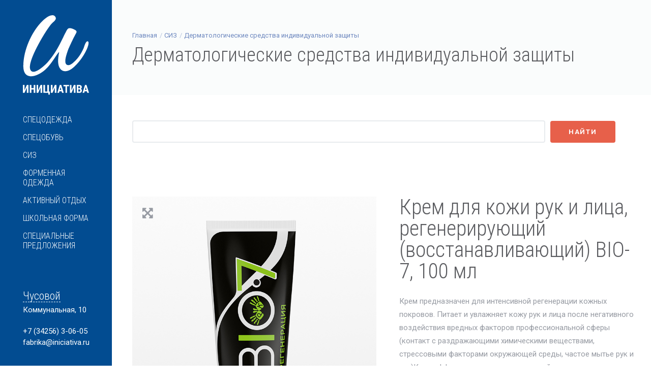

--- FILE ---
content_type: text/html; charset=utf-8
request_url: https://iniciativa.ru/katalog/siz/krem/krema_220.html?region=chus
body_size: 6414
content:

<!DOCTYPE html>
<html lang="ru">

<head>

    <title>Крем для кожи рук и лица, регенерирующий (восстанавливающий) BIO-7, 100 мл. Дерматологические средства индивидуальной защиты</title>

    <meta charset="utf-8">
    <meta name="yandex-verification" content="bffa3087db26bdb0">
    <!--[if IE]><meta http-equiv='X-UA-Compatible' content='IE=edge,chrome=1'><![endif]-->
    <meta name="viewport" content="width=device-width, initial-scale=1, maximum-scale=1">
    <meta name="description" content="СИЗ. Дерматологические средства индивидуальной защиты. Крем для кожи рук и лица, регенерирующий (восстанавливающий) BIO-7, 100 мл">
    <!-- Css -->
    <link rel="stylesheet" href="/assets/iniciativa/css/bootstrap.min.css?v=1.0.1">
    <link rel="stylesheet" href="/assets/iniciativa/css/magnific-popup.css">
    <link rel="stylesheet" href="/assets/iniciativa/revolution/css/settings.css">
    <link rel="stylesheet" href="/assets/iniciativa/css/font-awesome.min.css">
    <link rel="stylesheet" href="/assets/iniciativa/css/rev-slider.css">
    <link rel="stylesheet" href="/assets/iniciativa/css/sliders.css">
    <link rel="stylesheet" href="/assets/iniciativa/css/style.css?v=1.0.5">
    <link rel="stylesheet" href="/assets/iniciativa/css/responsive.css?v=1.0.3">
    <link rel="stylesheet" href="/assets/iniciativa/css/spacings.css">
    <link rel="stylesheet" href="/assets/iniciativa/css/animate.min.css">
    
    <link rel="stylesheet" href="/netcat/modules/search/suggest/autocomplete.css">

    <!-- Favicons -->
    <link rel="shortcut icon" href="/assets/iniciativa/img/favicon.png">
    <link rel="apple-touch-icon" href="/assets/iniciativa/img/apple-touch-icon.png">
    <link rel="apple-touch-icon" sizes="72x72" href="/assets/iniciativa/img/apple-touch-icon-72x72.png">
    <link rel="apple-touch-icon" sizes="114x114" href="/assets/iniciativa/img/apple-touch-icon-114x114.png">
    
    <!-- jQuery Scripts -->
    <script type="text/javascript" src="/assets/iniciativa/js/jquery.min.js"></script>

</head>

<body class="relative vertical-nav">

    <!-- Preloader -->
    <div class="loader-mask">
        <div class="loader">
            <div></div>
            <div></div>
            <div></div>
        </div>
    </div>
    
    <div class="content-wrap oh">

    <header class="nav-type-4 nav-left">
        <nav class="navbar">
            <div class="container header-wrap relative">

                <div class="row">

                    <div class="navbar-header">
                        <button id="nav-icon" type="button" class="navbar-toggle" data-toggle="collapse" data-target="#navbar-collapse">
                            <div class="nav-icon-wrap">
                                <span></span>
                                <span></span>
                                <span></span>
                                <span></span>
                            </div>
                        </button>

                        <!-- Logo -->
                        <div class="logo-container col-xs-12">
                            <div class="logo-wrap">
                                <a href="/">
                                    <img class="logo" src="/assets/iniciativa/img/logo_white.svg" alt="logo">
                                    <img class="logo_slim" src="/assets/iniciativa/img/logo_slim.svg" alt="logo">
                                </a>
                            </div>
                        </div>
                    </div>
                    <!-- end navbar-header -->

                    <div class="col-xs-12 nav-wrap">
                        <div class="collapse navbar-collapse" id="navbar-collapse">
                            <ul class="nav navbar-nav"><li class="nav-item-toggle"><a href="#">Спецодежда</a> <div class="nav-item-submenu"><div><div><ul><li><a href="/katalog/spetsodezhda/odezhda-dlya-zaschity-ot-obschih-proizvodstvennyh-zagryazneniy/">Одежда для защиты от общих производственных загрязнений</a></li><li><a href="/katalog/spetsodezhda/odezhda-dlya-zaschity-ot-povyshennyh-temperatur/">Одежда для защиты от повышенных температур</a></li><li><a href="/katalog/spetsodezhda/odezhda-dlya-zaschity-ot-ponizhennyh-temperatur/">Одежда для защиты от пониженных температур</a></li><li><a href="/katalog/spetsodezhda/halaty-kostyumy/">Халаты и костюмы</a></li><li><a href="/katalog/spetsodezhda/odezhda-dlya-zaschity-ot-vlagi/">Одежда для защиты от влаги</a></li><li><a href="/katalog/spetsodezhda/signalnaya-odezhda/">Сигнальная одежда</a></li></ul></div></div></div></li><li class="nav-item-toggle"><a href="#">Спецобувь</a> <div class="nav-item-submenu"><div><div><ul><li><a href="/katalog/spetsobuv/rabochaya-obuv/">Рабочая обувь</a></li><li><a href="/katalog/spetsobuv/botinki-s-vysokim-bertsem/">Ботинки с высоким берцем</a></li><li><a href="/katalog/spetsobuv/valenki-i-valyanaya-obuv/">Валенки и валяная обувь</a></li><li><a href="/katalog/spetsobuv/rezinovaya-obuv-i-obuv-iz-pvh/">Резиновая обувь и обувь из ПВХ</a></li></ul></div></div></div></li><li class="nav-item-toggle"><a href="#">СИЗ</a> <div class="nav-item-submenu"><div><div><ul><li><a href="/katalog/siz/zaschita-golovy/">Защита головы</a></li><li><a href="/katalog/siz/zaschita-glaz/">Защита глаз</a></li><li><a href="/katalog/siz/zaschita-litsa/">Защита лица</a></li><li><a href="/katalog/siz/zaschita-organov-dyhaniya/">Защита органов дыхания</a></li><li><a href="/katalog/siz/zaschita-ruk/">Защита рук</a></li><li><a href="/katalog/siz/krem/">Дерматологические средства индивидуальной защиты</a></li></ul></div></div></div></li><li class="nav-item-toggle"><a href="#">Форменная одежда</a> <div class="nav-item-submenu"><div><div><ul><li><a href="/katalog/formennaya-odezhda/formennaya-odezhda/">Форменная одежда</a></li></ul></div></div></div></li><li class="nav-item-toggle"><a href="#">Активный отдых</a> <div class="nav-item-submenu"><div><div><ul><li><a href="/katalog/aktivnyy-otdyh/odezhda-dlya-ohoty-i-rybalki/">Одежда для охоты и рыбалки</a></li></ul></div></div></div></li><li class="nav-item-toggle"><a href="#">Школьная форма</a> <div class="nav-item-submenu"><div><div><ul><li><a href="/katalog/shkolnaya-forma/shkolnaya-forma/">Школьная форма</a></li><li><a href="/katalog/shkolnaya-forma/sportivnaya-forma/">Спортивная форма</a></li></ul></div></div></div></li><li class="nav-item-toggle"><a href="#">Специальные предложения</a> <div class="nav-item-submenu"><div><div><ul><li><a href="/katalog/spetsialnye-predlozheniya/rasprodazha/">Распродажа</a></li></ul></div></div></div></li></ul>                        </div>
                    </div>
                    <!-- end col -->

                    <div class="col-xs-12 mt-50 subinfo">
                        <div class="clearfix">
                            
                                  <address>
                                      <span><a href="#" data-toggle="modal" data-target="#region">Чусовой</a></span>
                                      Коммунальная, 10
                                  </address>
                                  <a href="tel:+73425630605">+7 (34256) 3-06-05</a>
                                  <!--<a href="#" data-toggle="modal" data-target="#myModal" class="callback">обратный звонок</a>-->
                                  <a href="mailto:fabrika@iniciativa.ru">fabrika@iniciativa.ru</a>
                                                          </div>
                    </div>

                </div>

            </div>
            <!-- end container -->
        </nav>
        <!-- end navbar -->
    </header>
    <div class="content-wrapper oh">
<section class="page-title style-2">
    <div class="container relative clearfix">
        <div class="title-holder">
            <div class="title-text">
                <ol class="breadcrumb"><li><a href="/">Главная</a></li><li class="active"><a href="/katalog/siz/">СИЗ</a></li><li class="active"><a href="/katalog/siz/krem/">Дерматологические средства индивидуальной защиты</a></li></ol>                <h1>Дерматологические средства индивидуальной защиты</h1>
            </div>
        </div>
    </div>
</section>

<section class="section-wrap pt-50 pb-0">
    <div class="container relative">
        <div class="row">

            <div class="col-md-12 catalogue-col right mb-0">

                <form class='nc_search' action='/search/' method='GET'><input style='width: 82%; margin-right: 10px' class='query' type='text' size='20' name='search_query' id='nc_search_query' value='' /><input style='padding: 11px 34px; margin-top: -2px' type='submit' class='btn btn-lg btn-color btn-submit' value='Найти'></form><script type='text/javascript'>(function ($) {$(document).ready(function() {var init = function() {$('#nc_search_query, input.nc_search_query').autocomplete({minLength: 3,source: '/netcat/modules/search/suggest/title.php?language=ru',select: function(event, ui) { window.location = ui.item.url; },search: function(event, ui) {if (/(\w+:|\()/.test($(this).val())) { return false; }}});};if (!$.ui || !$.ui.autocomplete) {$.getScript('/netcat/modules/search/suggest/jquery-ui.custom.min.js', init);}else { init(); }});})(jQuery)</script>
            </div>

        </div>
    </div>
</section>
<!-- -->




<div class='tpl-block-full tpl-component-catalog-prod' id='nc-block-9cca1bd349bd4071d9f16788a67f6303'>
<section class="section-wrap single-product" itemscope itemtype="http://schema.org/Product">
    <div class="container relative">
        <div class="row">

            <div class="col-sm-6 col-xs-12 mb-60">

                <div class="flickity" id="gallery-main">
                
                                                                        <div class="gallery-cell">
                                <a href="/netcat_files/multifile/455/220/Krem_regeneriruyuschiy_100ml.jpg">
                                    <img itemprop="image" src="/netcat_files/multifile/455/220/Krem_regeneriruyuschiy_100ml.jpg" alt="Крем для кожи рук и лица, регенерирующий (восстанавливающий) BIO-7, 100 мл" />
                                    <i class="fa fa-arrows-alt" aria-hidden="true"></i>
                                </a>
                            </div>
                                            
                </div>
                <!-- end gallery main -->

                <div class="gallery-thumbs">
                
                                                                        <div class="gallery-cell">
                                <img src="/netcat_files/multifile/455/220/Krem_regeneriruyuschiy_100ml.jpg" alt="Крем для кожи рук и лица, регенерирующий (восстанавливающий) BIO-7, 100 мл" />
                            </div>
                                            
                </div>
                <!-- end gallery thumbs -->

            </div>
            <!-- end col img slider -->

            <div class="col-sm-6 col-xs-12 product-description-wrap">
                <h1 class="product-title" itemprop="name">Крем для кожи рук и лица, регенерирующий (восстанавливающий) BIO-7, 100 мл</h1>
            
                                
                
                
                <p class="product-description" itemprop="description"><p>Крем предназначен для интенсивной регенерации кожных покровов. Питает и увлажняет кожу рук и лица после негативного воздействия вредных факторов профессиональной сферы (контакт с раздражающими химическими веществами, стрессовыми факторами окружающей среды, частое мытье рук и т.д.)Крем эффективно ухаживает за кожей, устраняя сухость, шелушение, воспаление, а также способствует заживлению микротрещин и снимает раздражение.При регулярном применении крем способствует выработке собственной защитной функции кожных покровов. Не содержит силикон.</p>
<h2>Способ применения</h2>
<p>Наносить на чистую сухую кожу около 0,5 &ndash; 1,0 мл. крема перед началом работы и после каждого мытья рук. Тщательно растереть особое внимание уделив местам между пальцами и вокруг ногтевого ложа. После впитывания можно приступать к работе. В случае обильного потоотделения или контакта с водой можно нанести повторно.</p>
<h2>Состав</h2>
<p>&nbsp;Aqua&nbsp;(вода)*,&nbsp;Cetearyl&nbsp;Alcohol (цетиловый спирт), Beeswax (пчелиный воск),&nbsp;Parafin&nbsp;Liquid (парафин),&nbsp;Ceteareth-20 (эмульгатор, ПАВ),&nbsp;Glyceryl (глицерин), Olive&nbsp;Oil (оливкое масло), PEG-8 Esters (миндальное масло), SODIUM&nbsp;ACRYLATES&nbsp;COPOLYMER (эмульгатор), PPG-1 Trideceth-6 (эмульгатор), PANTHENOL( пантенол/витамин В), CUTI-PRO (полифенол), CEDRE&nbsp;EXTRA&nbsp;ESS&nbsp;(эфирные масла цедры), Citric&nbsp;Acid (лимонная кислота), Parfum (парфюм), &nbsp;Benzyl&nbsp;Alcohol (антисептик/консервант)</p>
<p>* содержание воды в продукте не превышает 68%</p>
<h2>Меры предосторожности</h2>
<p>Только для наружного применения. При попадании на слизистые оболочки обильно промыть водой. Беречь от попадания прямых солнечных лучей. Хранить при температуре от 0&nbsp; до +25 в недоступном для детей месте</p></p>
            </div>
            <!-- end col product description -->
        </div>
        <!-- end row -->

    </div>
    <!-- end container -->
</section>
</div>
            <footer class="footer footer-type-4 bg-dark">
    <div class="container">
        <div class="footer-widgets">
            <div class="row">

                <div class="col-md-3 col-sm-6 col-xs-12">
                    <div class="widget footer-about-us" itemscope itemtype="http://schema.org/Organization">
                        <h5 class="bottom-line left-align" itemprop="name">ООО «Инициатива»</h5>
                        <div itemprop="address" itemscope itemtype="http://schema.org/PostalAddress">
                            <p><span itemprop="postalCode">618353</span>, <span itemprop="addressRegion">Пермский край</span>, <span itemprop="addressLocality">Кизел</span>,  <span itemprop="streetAddress">Ленина 51</span></p>
                            <p>E–mail: <a href="mailto:fabrika@iniciativa.ru"><span itemprop="email">fabrika@iniciativa.ru</span></a></p>
                            <p>Телефон/Факс: <span itemprop="telephone">+7(34255) 4-23-25</span>, 4-21-34</p>
                        </div>
                        <iframe class="mt-20" frameborder="0" height="50" src="https://yandex.ru/sprav/widget/rating-badge/1001285502" width="150"></iframe>
                    </div>
                </div>
                <!-- end about us -->
                
                
                <div class="col-md-3 col-sm-6 col-xs-12">
                    <div class="widget footer-about-us">
                        <h5 class="bottom-line left-align">Филиалы</h5>
                        <ul>
                          <li><a href="/o-kompanii/perm/">Пермь</a></li>
                          <li><a href="/o-kompanii/chel/">Челябинск</a></li>
                          <li><a href="/o-kompanii/chusovoy/">Чусовой</a></li>
                          <li><a href="/o-kompanii/kizel/">Кизел</a></li>
                          <li><a href="/o-kompanii/moskva/">Москва</a></li>
                        </ul>
                    </div>
                </div>
                
                <div class="col-md-3 col-sm-6 col-xs-12">
                    <div class="widget footer-about-us">
                        <h5 class="bottom-line left-align">Навигация</h5>
                        <ul>
                          <li><a href="/o-kompanii/">О компании</a></li>
                          <li><a href="/news/">Новости</a></li>
                          <li><a href="/kontakt/">Контакты</a></li>
                        </ul>
                    </div>
                </div>

                <div class="col-md-3 col-sm-6 col-xs-12">
                    <div class="widget footer-about-us">
                        <h5 class="bottom-line left-align">Документы</h5>
                        <ul>
                          <li><a href="/doc/vedomost.pdf">Условия труда</a></li>
                          <li><a href="/doc/doc01.pdf">Мероприятия по улучшению условий труда</a></li>
                          <li><a href="/doc/doc02.pdf">Охрана труда</a></li>
                        </ul>
                    </div>
                </div>

            </div>
        </div>
    </div>
    <div class="bottom-footer">
        <div class="container">
            <div class="row">

                <div class="col-sm-8 col-xs-12 copyright sm-text-center">
                    © 2015 — 2020, ООО «Инициатива» <br>Сайт не является публичной офертой.
                </div>

                <div class="col-sm-4 col-xs-12 sm-text-center">
                    <a href="https://mironoff.pro" target="_blank">Дизайн, создание и продвижение сайта — <br><b>Миронов Сергей</b></a>
                </div>

            </div>
        </div>
    </div>
</footer>
<!-- end footer -->            
            <!-- Modal -->
            <div class="modal fade" id="region" tabindex="-1" role="dialog" aria-labelledby="">
                <div class="modal-dialog" role="document">
                    <div class="modal-content">
                        <div class="modal-header">
                            <button type="button" class="close" data-dismiss="modal" aria-label="Close"><span aria-hidden="true">&times;</span></button>
                            <h4 class="modal-title" id="myModalLabel">Выберите филиал</h4>
                        </div>
                        
                        <div class="modal-body ">
                            <a href="?region=chel">Челябинск</a>&nbsp;&nbsp;|&nbsp;
                            <a href="?region=prm">Пермь</a>&nbsp;&nbsp;|&nbsp;
                            <a href="?region=chus">Чусовой</a>&nbsp;&nbsp;|&nbsp;
                            <a href="?region=kiz">Кизел</a>&nbsp;&nbsp;|&nbsp;
                            <a href="?region=msk">Москва</a>
                        </div>
                            
                    </div>
                </div>
            </div>
            <!-- end modal -->
            
            <!-- Modal -->
            <div class="modal fade" id="myModal" tabindex="-1" role="dialog" aria-labelledby="myModalLabel">
                <div class="modal-dialog" role="document">
                    <div class="modal-content">
                        <div class="modal-header">
                            <button type="button" class="close" data-dismiss="modal" aria-label="Close"><span aria-hidden="true">&times;</span></button>
                            <h4 class="modal-title" id="myModalLabel">Заказать обратный звонок</h4>
                        </div>
                        
                        <form id="contact-form" action="#">
                            <div class="modal-body">
                                <p>Оставьте номер телефона и мы Вам перезвоним</p>
                                <input name="tel" id="tel" type="text" placeholder="Ваш телефон">
                                <input name="mailto" type="hidden" value="iniciativa74@mail.ru">
                                <div id="msg" class="message"></div>
                            </div>
                            <div class="modal-footer">
                                <input type="submit" class="btn btn-lg btn-color btn-submit" value="Отправить" id="submit-message">
                            </div>
                        </form>
                            
                    </div>
                </div>
            </div>
            <!-- end modal -->
            
        </div>
          <!-- end content wrapper -->
    </div>
    <!-- end main wrapper -->
    
    
    <script type="text/javascript" src="/assets/iniciativa/js/bootstrap.min.js"></script>
    <script type="text/javascript" src="/assets/iniciativa/js/plugins.js"></script>
    <script type="text/javascript" src="/assets/iniciativa/revolution/js/jquery.themepunch.tools.min.js"></script>
    <script type="text/javascript" src="/assets/iniciativa/revolution/js/jquery.themepunch.revolution.min.js"></script>
    <script type="text/javascript" src="/assets/iniciativa/js/rev-slider.js"></script>
    <script type="text/javascript" src="/assets/iniciativa/js/scripts.js?v=1.0.3"></script>

    <script type="text/javascript" src="/assets/iniciativa/revolution/js/extensions/revolution.extension.video.min.js"></script>
    <script type="text/javascript" src="/assets/iniciativa/revolution/js/extensions/revolution.extension.carousel.min.js"></script>
    <script type="text/javascript" src="/assets/iniciativa/revolution/js/extensions/revolution.extension.slideanims.min.js"></script>
    <script type="text/javascript" src="/assets/iniciativa/revolution/js/extensions/revolution.extension.actions.min.js"></script>
    <script type="text/javascript" src="/assets/iniciativa/revolution/js/extensions/revolution.extension.layeranimation.min.js"></script>
    <script type="text/javascript" src="/assets/iniciativa/revolution/js/extensions/revolution.extension.kenburn.min.js"></script>
    <script type="text/javascript" src="/assets/iniciativa/revolution/js/extensions/revolution.extension.navigation.min.js"></script>
    <script type="text/javascript" src="/assets/iniciativa/revolution/js/extensions/revolution.extension.migration.min.js"></script>
    <script type="text/javascript" src="/assets/iniciativa/revolution/js/extensions/revolution.extension.parallax.min.js"></script>

<!-- Yandex.Metrika counter -->
<script type="text/javascript" >
    (function (d, w, c) {
        (w[c] = w[c] || []).push(function() {
            try {
                w.yaCounter33208708 = new Ya.Metrika({
                    id:33208708,
                    clickmap:true,
                    trackLinks:true,
                    accurateTrackBounce:true,
                    webvisor:true,
                    trackHash:true
                });
            } catch(e) { }
        });

        var n = d.getElementsByTagName("script")[0],
            s = d.createElement("script"),
            f = function () { n.parentNode.insertBefore(s, n); };
        s.type = "text/javascript";
        s.async = true;
        s.src = "https://mc.yandex.ru/metrika/watch.js";

        if (w.opera == "[object Opera]") {
            d.addEventListener("DOMContentLoaded", f, false);
        } else { f(); }
    })(document, window, "yandex_metrika_callbacks");
</script>
<noscript><div><img src="https://mc.yandex.ru/watch/33208708" style="position:absolute; left:-9999px;" alt="" /></div></noscript>
<!-- /Yandex.Metrika counter --><script>(function(){var f=nc_stats_analytics_event=function(){f.E?f.E.push(arguments):f.E=[arguments]}})();dataLayer=window.dataLayer||[];nc_stats_analytics_event('view_item',{"event_category":"engagement","items":[{"name":"Крем для кожи рук и лица, регенерирующий (восстанавливающий) BIO-7, 100 мл","id":"151:220","brand":"","category":"СИЗ\/Дерматологические средства индивидуальной защиты","variant":"","price":0,"quantity":1}]});</script><script src="/netcat/modules/stats/js/nc_stats_analytics_event.min.js" defer></script></body>

</html>

--- FILE ---
content_type: text/css
request_url: https://iniciativa.ru/assets/iniciativa/css/rev-slider.css
body_size: 785
content:
@import url(../revolution/css/navigation.css);
@import url(../revolution/css/layers.css);
iframe {
    border: 0;
}
/* Bullets
-------------------------------------------------------*/

.tp-bullet {
    background-color: #fff;
    -webkit-box-shadow: none;
    -moz-box-shadow: none;
    box-shadow: none;
    width: 24px !important;
    height: 2px !important;
    display: inline-block;
    -webkit-transition: background-color 0.2s, border-color 0.2s;
    -moz-transition: background-color 0.2s, border-color 0.2s;
    -o-transition: background-color 0.2s, border-color 0.2s;
    -ms-transition: background-color 0.2s, border-color 0.2s;
    transition: background-color 0.2s, border-color 0.2s;
    float: none !important;
}
.tp-bullet.selected,
.tp-bullet:hover {
    -webkit-box-shadow: none;
    -moz-box-shadow: none;
    box-shadow: none;
    background-color: #e7604a;
    width: 24px !important;
    height: 2px !important;
}
/* Arrows
-------------------------------------------------------*/

.custom.tparrows,
.custom.tparrows:hover {
    background-color: transparent;
}
.custom.tparrows:before {
    font-family: "Themify";
    font-size: 30px;
}
.custom.tparrows.tp-leftarrow:before {
    content: '\e629';
}
.custom.tparrows.tp-rightarrow:before {
    content: '\e628';
}
/*-------------------------------------------------------*/
/* Onepage
/*-------------------------------------------------------*/

.tp-caption.hero-text {
    color: #fff;
    text-shadow: none;
    font-weight: 100;
    line-height: 60px;
    margin: 0px;
    border-width: 0px;
    border-style: none;
    white-space: normal;
    text-align: left;
}
@media (max-width: 767px) {
    .tp-caption.hero-text,
    .tp-caption.medium-text{
        text-align: center;
    }
}
.tp-caption.uppercase {
    letter-spacing: 0.05em;
    text-transform: uppercase;
}
.tp-caption.medium-text {
    color: #fff;
    font-size: 22px;
    line-height: 28px;
    margin: 0px;
    border-width: 0px;
    border-style: none;
    white-space: normal;
}
.tp-caption.medium-text.alt-font {} .tp-caption.hero-text.style-2 {
    font-size: 64px;
    font-weight: 400;
    letter-spacing: 0.2em;
}
.tp-caption.size-120 {
    font-size: 120px;
}
.tp-caption.size-70 {
    font-size: 70px;
}
.tp-caption.size-64 {
    font-size: 64px;
}
.tp-caption.size-60 {
    font-size: 60px;
}
.tp-caption.nocaps {
    text-transform: none;
    letter-spacing: 0;
}
.tp-caption.dark {
    color: #121212;
}
.tp-caption.grey {
    color: #7a7a7a;
}
.tp-caption.small-text {
    color: #fff;
    font-weight: 400;
    font-size: 16px;
    line-height: 20px;
    font-family: "Open sans", sans-serif;
    margin: 0px;
    border-width: 0px;
    border-style: none;
    white-space: nowrap;
    text-shadow: none;
}
.tp-caption.hero-line {
    content: "";
    border-bottom: 3px solid #fff;
    width: 55px;
}
.tp-caption a,
.tp-caption a:hover {
    color: #fff;
}

--- FILE ---
content_type: text/css
request_url: https://iniciativa.ru/assets/iniciativa/css/responsive.css?v=1.0.3
body_size: 2004
content:
@media (max-width: 1399px) {
    .promo-section .row > div:last-child {
        padding-right: 7%;
    }
    .content-wrap {
        margin-left: 220px;
    }
    .logo-wrap {
        width: 130px;
    }
    .nav-type-4 .navbar-header{
        padding: 30px 45px 45px 45px;
    }
    .navbar-nav > li > a {
        font-size: 16px;
    }
    .nav-type-4 .navbar-nav > li > a {
        padding: 8px 45px;
        line-height: 1.2;
    }
    .nav-type-4 {
        width: 220px;
    }
    .nav-item-submenu {
        width: 220px;
        margin-left: 220px;
    }
    .subinfo address{
        font-size: 15px;
    }
    .subinfo address span a{
        font-size: 22px;
    }
    .subinfo a{
        font-size: 15px;
    }
    
}


@media (max-width: 1199px) {
    .footer-widgets > .row > div[class^="col"] {
        padding: 0 15px;
    }
    .promo-section h2 {
        font-size: 32px;
    }
    .masonry-grid .work-item.quarter {
        width: 50%;
    }
    .call-to-action.style-3 h2 {
        font-size: 36px;
    }
    .works-grid.grid-5-col .work-item {
        width: 25%;
    }
    
}


@media (max-width: 991px) {
    .section-wrap {
        padding: 80px 20px;
        background-attachment: scroll !important;
        background-position: 50% 50% !important;
    }
    .container-fluid.semi-fluid {
        padding: 0 30px;
    }
    header.transparent .navbar {
        position: absolute;
        top: 0;
        width: 100%;
    }
    .vertical-nav .header-wrap {
        position: relative!important;
        width: 100%;
        height: 100%;
        padding: 0;
        display: block;
    }
    .nav-type-4 {
        left: 0;
        top: 0;
        z-index: 500;
        height: 100%;
        width: 100%;
        background-color: #024c91;
    }
    .nav-type-4 .navbar-header,
    .nav-type-4 .nav-wrap,
    .nav-type-4 .logo-container {
        width: 100%;
    }
    .nav-type-4 .header-wrap {
        padding: 0 27px;
    }

    .nav-type-4 .navbar-header {
        position: absolute;
        padding: 10px;
        top: 0;
    }
    .nav-type-4 .navbar {
        display: block;
        height: 100%;
    }
    .nav-type-4 .nav {
        width: 100%;
        margin-top: 80px;
        padding: 10px;
    }
    .nav-type-4 .navbar-nav > li {
        float: none;
    }
    .nav-type-4 .navbar-nav > li > a {
        padding: 10px 10px;
        line-height: 1.2;
        color: #fff;
    }
    .nav-type-4 .navbar-nav > li > a.active {
        background-color: #006bce;
    }
    .nav-item-submenu {
        display: none;
        position: relative;
        top: 0;
        width: 100%;
        height: auto;
        margin-left: 0px;
        padding: 30px;
        background-color: #006bce;
    }
    .nav-item-submenu div {
        display: block!important;
        height: auto;
    }
    .nav-item-submenu div div {
        display: block;
    }
    .nav-item-submenu li a {
        display: block;
        padding: 12px 0;
        line-height: 1;
        color: #bee0ff;
    }
    .nav-type-4 .navbar-nav > li > a,
    .nav-item-submenu li a:hover {
        color: #fff!important;
    }
    .subinfo {
        display: none;
    }
    .subinfo a {
        display: block;
        font-size: 16px;
        color: #fff!important;
    }
    .navbar-toggle {
        position: fixed;
        top: 3px;
        right: 3px;
    }
    header .logo_slim {
        display: inline-block;
        margin-top: 21px;
    }
    header .logo-wrap {
        width: 200px;
    }
    header .logo {
        display: none;
    }
    .navbar {
        min-height: 60px;
    }
    .navbar-header {
        height: 60px;
        width: 100%;
        padding-right: 0;
    }
    
    
    
    .navbar-collapse {
        text-align: left;
    }
    .logo-container {
        position: absolute;
        top: 0;
    }
    .logo-wrap {
        width: auto;
    }
    .logo-wrap > a {
        height: 60px;
    }
    .nav-type-4 .logo-wrap > a {
        height: 60px;
    }
    .nav > li > a {
        padding: 15px 0 15px 15px;
        line-height: 20px;
    }
    .navbar-nav {
        display: block;
    }
    header.transparent .navbar-nav > li > a {
        color: #5a5b5f;
    }
    header.transparent .navbar-nav > .active > a,
    header.transparent .navbar-nav > .active > a:focus,
    header.transparent .navbar-nav > .active > a:hover,
    header.transparent .navbar-nav > li > a:hover,
    header.transparent .navbar-nav > li > a:focus {
        color: #e7604a;
    }
    .navbar-nav .open .dropdown-menu > li > a,
    .megamenu-item h6 {
        padding: 15px 0 15px 20px;
        border-bottom: 1px solid #e8ebee;
        margin-bottom: 0;
    }
    .navbar-nav .open .dropdown-submenu .dropdown-menu > li > a {
        padding: 15px 0 15px 30px;
    }
    .navbar-nav .open .dropdown-submenu .dropdown-menu > li > ul > li > a {
        padding: 15px 0 15px 45px;
    }
    .navbar .navbar-nav .dropdown > a:after,
    .dropdown-submenu > a:after {
        font-family: "FontAwesome";
        position: absolute;
        content: "\f107";
        right: 15px;
        color: #979ba3;
    }
    .nav-wrap {
        padding-left: 0;
        padding-right: 0;
        width: 100% !important;
    }
    header.transparent .logo-dark {
        display: inline-block;
    }
    header.transparent .logo {
        display: none;
    }
    .navbar-nav .open .dropdown-menu {
        width: auto !important;
    }
    .dropdown-menu .megamenu-wrap ul > li > a:hover {
        padding-left: 20px;
    }
    .dropdown-menu,
    .megamenu-item.no-headings {
        padding: 0;
    }
    .dropdown-menu.megamenu {
        padding: 0 15px;
    }
    .megamenu-item {
        border-right: none;
        padding: 0;
    }
    .dropdown-menu .megamenu-wrap ul > li > a {
        display: block;
        padding: 15px 0 15px 20px;
        border-bottom: 1px solid #e8ebee;
        clear: both;
        font-weight: 400;
        line-height: 1.42857143;
        color: #979ba3;
        white-space: nowrap;
    }
    .megamenu-wrap .menu-list > li:last-child > a {
        border-bottom: 1px solid #e8ebee;
    }
    .mobile-search .form-control {
        height: 51px;
        border-bottom: 1px solid #e8ebee;
        border-left: none;
        border-top: none;
        border-right: none;
        margin-bottom: 0;
    }
    #mobile-search .search-button {
        position: absolute;
        right: 0;
        top: 0;
        width: 45px;
        height: 51px;
        border: 0;
        cursor: pointer;
        background-color: transparent;
    }
    .nav-right {
        position: absolute;
        top: 0;
        right: 40px;
        padding-right: 0;
        color: #5a5b5f !important;
    }
    .nav-right li {
        height: auto;
    }
    .nav-type-2 .nav-wrap {
        width: 100%;
    }
    .nav-type-2 .navigation {
        background-color: #fff;
    }
    .cart-inner {
        height: 60px;
    }
    .nav-cart .nav-cart-container {
        display: none;
    }
    .content-wrap {
        margin-left: 0;
    }
    .nav-type-4 {
        width: 100%;
        height: auto;
        position: fixed;
    }

    
    
    .nav-item-submenu {
        padding: 10px 0;
    }
    .nav-item-submenu li a {
        padding: 12px 0;
    }
    .promo-section .row > div:last-child {
        float: left;
        padding: 0 50px;
        margin-top: 60px;
    }
    .call-to-action h2 {
        font-size: 36px;
    }
    .footer-widgets .row > div {
        margin-bottom: 40px;
    }
    .features-icons {
        margin-top: 0;
    }
    .features-icons .service-item-box.feature-right {
        text-align: left;
    }
    .feature-right .features-text {
        padding-right: 0;
        padding-left: 100px;
    }
    .feature-right a {
        left: 0;
    }
    .heading-bg-color {
        padding: 120px 0;
        font-size: 56px;
    }
    .hero-message h1 {
        font-size: 70px;
    }
    .call-to-action.style-4 h2 {
        font-size: 40px;
    }
    .page-title{
        margin-top: 60px;
    }
    .page-title .container {
        height: 300px;
    }
    .title-text h1 {
        font-size: 36px;
        margin-top: 0;
    }
    .sidebar:not(.left-sidebar) {
        padding-left: 15px;
    }
    .catalogue-col,
    .shop-catalogue {
        float: none;
    }
    .ecommerce form #customer_details p,
    #customer_details h2 {
        width: 100%;
    }
    .works-grid.grid-5-col .work-item {
        width: 33.3333%;
    }
    .project-description {
        padding-left: 15px;
        margin-top: 30px;
    }
    .img-box-holder,
    .img-box {
        position: relative;
    }
    .text-box,
    .text-box.style-2 {
        padding: 80px 0;
    }
}


@media (max-width: 767px) {
    .container-fluid.semi-fluid {
        padding: 0 15px;
    }
    .pricing-table.best {
        margin-top: 0;
    }
    .pricing-tables .row > div[class^="col"] {
        padding: 0 15px !important;
    }
    .call-to-action.style-2 h2 {
        margin-bottom: 20px;
    }
    .process-item {
        margin-bottom: 40px;
    }
    .ecommerce-ordering {
        width: 100%;
    }
    .page-title.style-2 .title-text h1 {
        text-align: center;
        font-size: 24px;
    }
    .page-title.style-2 .breadcrumb {
        position: relative;
        text-align: center;
        margin-top: 7px;
    }
    .works-grid.grid-5-col .work-item {
        width: 50%;
    }
    .quote-mission blockquote {
        font-size: 36px;
    }
}


@media (max-width: 640px) {
    .col-xxs-12 {
        width: 100%;
    }
    .portfolio-filter a {
        display: block;
        margin: 10px 0;
    }
    .heading-bg-color {
        font-size: 36px;
    }
    .masonry-grid .work-item,
    .masonry-grid .work-item.quarter {
        width: 100%;
    }
    .hero-message h1 {
        font-size: 46px;
    }
    #showcases-slider .gallery-cell {
        width: 90%;
    }
}


@media (max-width: 540px) {
    .table-wrap {
        overflow-x: scroll;
    }
    .works-grid .work-item {
        width: 100% !important;
    }
}


@media (max-width: 480px) {
    .cart_totals .actions {
        float: none;
    }
    .actions > input,
    .actions > div,
    .actions > div > a {
        display: block;
        margin: 5px 0;
        width: 100%;
    }
    .shipping-calculator-form button {
        width: 100%;
    }
    .page-404 h1 {
        font-size: 100px;
    }
}
/*# sourceMappingURL=responsive.css.map */

--- FILE ---
content_type: text/css
request_url: https://iniciativa.ru/assets/iniciativa/css/spacings.css
body_size: 1017
content:
.nomargin {	margin: 0!important; }
.nopadding { padding: 0!important; }
.mt-0 { margin-top: 0!important; }
.mt-10 { margin-top: 10px; }
.mt-20 { margin-top: 20px; }
.mt-30 { margin-top: 30px; }
.mt-40 { margin-top: 40px; }
.mt-50 { margin-top: 50px; }
.mt-60 { margin-top: 60px; }
.mt-70 { margin-top: 70px; }
.mt-80 { margin-top: 80px; }
.mt-90 { margin-top: 90px; }
.mt-100 {	margin-top: 100px; }
.mt-110 {	margin-top: 110px; }
.mt-120 {	margin-top: 120px; }
.mt-130 {	margin-top: 130px; }
.mt-140 {	margin-top: 140px; }
.mb-0 {	margin-bottom: 0!important; }
.mb-10 { margin-bottom: 10px; }
.mb-20 { margin-bottom: 20px; }
.mb-30 { margin-bottom: 30px; }
.mb-40 { margin-bottom: 40px; }
.mb-50 { margin-bottom: 50px; }
.mb-60 { margin-bottom: 60px; }
.mb-70 { margin-bottom: 70px; }
.mb-80 { margin-bottom: 80px; }
.mb-90 { margin-bottom: 90px; }
.mb-100 {	margin-bottom: 100px; }
.mb-110 {	margin-bottom: 110px; }
.mb-120 {	margin-bottom: 120px; }
.mb-130 {	margin-bottom: 130px; }
.mb-140 {	margin-bottom: 140px; }
.pt-0 {	padding-top: 0; }
.pt-10 { padding-top: 10px; }
.pt-20 { padding-top: 20px; }
.pt-30 { padding-top: 30px; }
.pt-40 { padding-top: 40px; }
.pt-50 { padding-top: 50px; }
.pt-60 { padding-top: 60px; }
.pt-70 { padding-top: 70px; }
.pt-80 { padding-top: 80px; }
.pt-90 { padding-top: 90px; }
.pt-100 {	padding-top: 100px; }
.pt-110 {	padding-top: 110px; }
.pt-120 {	padding-top: 120px; }
.pt-130 {	padding-top: 130px; }
.pt-140 {	padding-top: 140px; }
.pt-150 {	padding-top: 150px; }
.pt-160 {	padding-top: 160px; }
.pt-170 {	padding-top: 170px; }
.pt-180 {	padding-top: 180px; }
.pt-190 {	padding-top: 190px; }
.pt-200 {	padding-top: 200px; }
.pb-0 {	padding-bottom: 0; }
.pb-10 { padding-bottom: 10px; }
.pb-20 { padding-bottom: 20px; }
.pb-30 { padding-bottom: 30px; }
.pb-40 { padding-bottom: 40px; }
.pb-50 { padding-bottom: 50px; }
.pb-60 { padding-bottom: 60px; }
.pb-70 { padding-bottom: 70px; }
.pb-80 { padding-bottom: 80px; }
.pb-90 { padding-bottom: 90px; }
.pb-100 {	padding-bottom: 100px; }
.pb-110 {	padding-bottom: 110px; }
.pb-120 {	padding-bottom: 120px; }
.pb-130 {	padding-bottom: 130px; }
.pb-140 {	padding-bottom: 140px; }
.pb-150 {	padding-bottom: 150px; }
.pb-160 {	padding-bottom: 160px; }
.pb-170 {	padding-bottom: 170px; }
.pb-180 {	padding-bottom: 180px; }
.pb-190 {	padding-bottom: 190px; }
.pb-200 {	padding-bottom: 200px; }

@media only screen and (max-width:1199px) {
.mt-lrg-0 {	margin-top: 0!important; }
.mt-lrg-10 { margin-top: 10px; }
.mt-lrg-20 { margin-top: 20px; }
.mt-lrg-30 { margin-top: 30px; }
.mt-lrg-40 { margin-top: 40px; }
.mt-lrg-50 { margin-top: 50px; }
.mt-lrg-60 { margin-top: 60px; }
.mt-lrg-70 { margin-top: 70px; }
.mt-lrg-80 { margin-top: 80px; }
.mt-lrg-90 { margin-top: 90px; }
.mt-lrg-100 {	margin-top: 100px; }
.mt-lrg-110 {	margin-top: 110px; }
.mt-lrg-120 {	margin-top: 120px; }
.mt-lrg-130 {	margin-top: 130px; }
.mt-lrg-140 {	margin-top: 140px; }
.mb-lrg-0 {	margin-bottom: 0!important; }
.mb-lrg-10 { margin-bottom: 10px; }
.mb-lrg-20 { margin-bottom: 20px; }
.mb-lrg-30 { margin-bottom: 30px; }
.mb-lrg-40 { margin-bottom: 40px; }
.mb-lrg-50 { margin-bottom: 50px; }
.mb-lrg-60 { margin-bottom: 60px; }
.mb-lrg-70 { margin-bottom: 70px; }
.mb-lrg-80 { margin-bottom: 80px; }
.mb-lrg-90 { margin-bottom: 90px; }
.mb-lrg-100 {	margin-bottom: 100px; }
.mb-lrg-110 {	margin-bottom: 110px; }
.mb-lrg-120 {	margin-bottom: 120px; }
.mb-lrg-130 {	margin-bottom: 130px; }
.mb-lrg-140 {	margin-bottom: 140px; }
.pt-lrg-0 {	padding-top: 0; }
.pt-lrg-10 { padding-top: 10px; }
.pt-lrg-20 { padding-top: 20px; }
.pt-lrg-30 { padding-top: 30px; }
.pt-lrg-40 { padding-top: 40px; }
.pt-lrg-50 { padding-top: 50px; }
.pt-lrg-60 { padding-top: 60px; }
.pt-lrg-70 { padding-top: 70px; }
.pt-lrg-80 { padding-top: 80px; }
.pt-lrg-90 { padding-top: 90px; }
.pt-lrg-100 {	padding-top: 100px; }
.pt-lrg-110 {	padding-top: 110px; }
.pt-lrg-120 {	padding-top: 120px; }
.pt-lrg-130 {	padding-top: 130px; }
.pt-lrg-140 {	padding-top: 140px; }
.pb-lrg-0 {	padding-bottom: 0; }
.pb-lrg-10 { padding-bottom: 10px; }
.pb-lrg-20 { padding-bottom: 20px; }
.pb-lrg-30 { padding-bottom: 30px; }
.pb-lrg-40 { padding-bottom: 40px; }
.pb-lrg-50 { padding-bottom: 50px; }
.pb-lrg-60 { padding-bottom: 60px; }
.pb-lrg-70 { padding-bottom: 70px; }
.pb-lrg-80 { padding-bottom: 80px; }
.pb-lrg-90 { padding-bottom: 90px; }
.pb-lrg-100 {	padding-bottom: 100px; }
.pb-lrg-110 {	padding-bottom: 110px; }
.pb-lrg-120 {	padding-bottom: 120px; }
.pb-lrg-130 {	padding-bottom: 130px; }
.pb-lrg-140 {	padding-bottom: 140px; }
}

@media only screen and (max-width:991px) {
.mt-mdm-0 { margin-top: 0!important; }
.mt-mdm-10 { margin-top: 10px; }
.mt-mdm-20 { margin-top: 20px; }
.mt-mdm-30 { margin-top: 30px; }
.mt-mdm-40 { margin-top: 40px; }
.mt-mdm-50 { margin-top: 50px; }
.mt-mdm-60 { margin-top: 60px; }
.mt-mdm-70 { margin-top: 70px; }
.mt-mdm-80 { margin-top: 80px; }
.mt-mdm-90 { margin-top: 90px; }
.mt-mdm-100 { margin-top: 100px; }
.mt-mdm-110 { margin-top: 110px; }
.mt-mdm-120 { margin-top: 120px; }
.mt-mdm-130 { margin-top: 130px; }
.mt-mdm-140 { margin-top: 140px; }
.mb-mdm-0 { margin-bottom: 0!important; }
.mb-mdm-10 { margin-bottom: 10px; }
.mb-mdm-20 { margin-bottom: 20px; }
.mb-mdm-30 { margin-bottom: 30px; }
.mb-mdm-40 { margin-bottom: 40px; }
.mb-mdm-50 { margin-bottom: 50px; }
.mb-mdm-60 { margin-bottom: 60px; }
.mb-mdm-70 { margin-bottom: 70px; }
.mb-mdm-80 { margin-bottom: 80px; }
.mb-mdm-90 { margin-bottom: 90px; }
.mb-mdm-100 { margin-bottom: 100px; }
.mb-mdm-110 { margin-bottom: 110px; }
.mb-mdm-120 { margin-bottom: 120px; }
.mb-mdm-130 { margin-bottom: 130px; }
.mb-mdm-140 { margin-bottom: 140px; }
.pt-mdm-0 { padding-top: 0; }
.pt-mdm-10 { padding-top: 10px; }
.pt-mdm-20 { padding-top: 20px; }
.pt-mdm-30 { padding-top: 30px; }
.pt-mdm-40 { padding-top: 40px; }
.pt-mdm-50 { padding-top: 50px; }
.pt-mdm-60 { padding-top: 60px; }
.pt-mdm-70 { padding-top: 70px; }
.pt-mdm-80 { padding-top: 80px; }
.pt-mdm-90 { padding-top: 90px; }
.pt-mdm-100 { padding-top: 100px; }
.pt-mdm-110 { padding-top: 110px; }
.pt-mdm-120 { padding-top: 120px; }
.pt-mdm-130 { padding-top: 130px; }
.pt-mdm-140 { padding-top: 140px; }
.pt-mdm-150 { padding-top: 150px; }
.pb-mdm-0 { padding-bottom: 0; }
.pb-mdm-10 { padding-bottom: 10px; }
.pb-mdm-20 { padding-bottom: 20px; }
.pb-mdm-30 { padding-bottom: 30px; }
.pb-mdm-40 { padding-bottom: 40px; }
.pb-mdm-50 { padding-bottom: 50px; }
.pb-mdm-60 { padding-bottom: 60px; }
.pb-mdm-70 { padding-bottom: 70px; }
.pb-mdm-80 { padding-bottom: 80px; }
.pb-mdm-90 { padding-bottom: 90px; }
.pb-mdm-100 { padding-bottom: 100px; }
.pb-mdm-110 { padding-bottom: 110px; }
.pb-mdm-120 { padding-bottom: 120px; }
.pb-mdm-130 { padding-bottom: 130px; }
.pb-mdm-140 { padding-bottom: 140px; }
.pb-mdm-150 { padding-bottom: 150px; }
}

@media only screen and (max-width:767px) {
.mt-sml-0 { margin-top: 0!important; }
.mt-sml-10 { margin-top: 10px; }
.mt-sml-20 { margin-top: 20px; }
.mt-sml-30 { margin-top: 30px; }
.mt-sml-40 { margin-top: 40px; }
.mt-sml-50 { margin-top: 50px; }
.mt-sml-60 { margin-top: 60px; }
.mt-sml-70 { margin-top: 70px; }
.mt-sml-80 { margin-top: 80px; }
.mt-sml-90 { margin-top: 90px; }
.mt-sml-100 { margin-top: 100px; }
.mt-sml-110 { margin-top: 110px; }
.mt-sml-120 { margin-top: 120px; }
.mt-sml-130 { margin-top: 130px; }
.mt-sml-140 { margin-top: 140px; }
.mb-sml-0 { margin-bottom: 0!important; }
.mb-sml-10 { margin-bottom: 10px; }
.mb-sml-20 { margin-bottom: 20px; }
.mb-sml-30 { margin-bottom: 30px; }
.mb-sml-40 { margin-bottom: 40px; }
.mb-sml-50 { margin-bottom: 50px; }
.mb-sml-60 { margin-bottom: 60px; }
.mb-sml-70 { margin-bottom: 70px; }
.mb-sml-80 { margin-bottom: 80px; }
.mb-sml-90 { margin-bottom: 90px; }
.mb-sml-100 { margin-bottom: 100px; }
.mb-sml-110 { margin-bottom: 110px; }
.mb-sml-120 { margin-bottom: 120px; }
.mb-sml-130 { margin-bottom: 130px; }
.mb-sml-140 { margin-bottom: 140px; }
.pt-sml-0 { padding-top: 0; }
.pt-sml-10 { padding-top: 10px; }
.pt-sml-20 { padding-top: 20px; }
.pt-sml-30 { padding-top: 30px; }
.pt-sml-40 { padding-top: 40px; }
.pt-sml-50 { padding-top: 50px; }
.pt-sml-60 { padding-top: 60px; }
.pt-sml-70 { padding-top: 70px; }
.pt-sml-80 { padding-top: 80px; }
.pt-sml-90 { padding-top: 90px; }
.pt-sml-100 { padding-top: 100px; }
.pt-sml-110 { padding-top: 110px; }
.pt-sml-120 { padding-top: 120px; }
.pt-sml-130 { padding-top: 130px; }
.pt-sml-140 { padding-top: 140px; }
.pb-sml-0 { padding-bottom: 0; }
.pb-sml-10 { padding-bottom: 10px; }
.pb-sml-20 { padding-bottom: 20px; }
.pb-sml-30 { padding-bottom: 30px; }
.pb-sml-40 { padding-bottom: 40px; }
.pb-sml-50 { padding-bottom: 50px; }
.pb-sml-60 { padding-bottom: 60px; }
.pb-sml-70 { padding-bottom: 70px; }
.pb-sml-80 { padding-bottom: 80px; }
.pb-sml-90 { padding-bottom: 90px; }
.pb-sml-100 { padding-bottom: 100px; }
.pb-sml-110 { padding-bottom: 110px; }
.pb-sml-120 { padding-bottom: 120px; }
.pb-sml-130 { padding-bottom: 130px; }
.pb-sml-140 { padding-bottom: 140px; }
}

@media only screen and (max-width:480px) {
.mt-xsm-0 { margin-top: 0!important; }
.mt-xsm-10 { margin-top: 10px; }
.mt-xsm-20 { margin-top: 20px; }
.mt-xsm-30 { margin-top: 30px; }
.mt-xsm-40 { margin-top: 40px; }
.mt-xsm-50 { margin-top: 50px; }
.mt-xsm-60 { margin-top: 60px; }
.mt-xsm-70 { margin-top: 70px; }
.mt-xsm-80 { margin-top: 80px; }
.mt-xsm-90 { margin-top: 90px; }
.mt-xsm-100 { margin-top: 100px; }
.mt-xsm-110 { margin-top: 110px; }
.mt-xsm-120 { margin-top: 120px; }
.mt-xsm-130 { margin-top: 130px; }
.mt-xsm-140 { margin-top: 140px; }
.mb-xsm-0 { margin-bottom: 0!important; }
.mb-xsm-10 { margin-bottom: 10px; }
.mb-xsm-20 { margin-bottom: 20px; }
.mb-xsm-30 { margin-bottom: 30px; }
.mb-xsm-40 { margin-bottom: 40px; }
.mb-xsm-50 { margin-bottom: 50px; }
.mb-xsm-60 { margin-bottom: 60px; }
.mb-xsm-70 { margin-bottom: 70px; }
.mb-xsm-80 { margin-bottom: 80px; }
.mb-xsm-90 { margin-bottom: 90px; }
.mb-xsm-100 { margin-bottom: 100px; }
.mb-xsm-110 { margin-bottom: 110px; }
.mb-xsm-120 { margin-bottom: 120px; }
.mb-xsm-130 { margin-bottom: 130px; }
.mb-xsm-140 { margin-bottom: 140px; }
.pt-xsm-0 { padding-top: 0; }
.pt-xsm-10 { padding-top: 10px; }
.pt-xsm-20 { padding-top: 20px; }
.pt-xsm-30 { padding-top: 30px; }
.pt-xsm-40 { padding-top: 40px; }
.pt-xsm-50 { padding-top: 50px; }
.pt-xsm-60 { padding-top: 60px; }
.pt-xsm-70 { padding-top: 70px; }
.pt-xsm-80 { padding-top: 80px; }
.pt-xsm-90 { padding-top: 90px; }
.pt-xsm-100 { padding-top: 100px; }
.pt-xsm-110 { padding-top: 110px; }
.pt-xsm-120 { padding-top: 120px; }
.pt-xsm-130 { padding-top: 130px; }
.pt-xsm-140 { padding-top: 140px; }
.pb-xsm-0 { padding-bottom: 0; }
.pb-xsm-10 { padding-bottom: 10px; }
.pb-xsm-20 { padding-bottom: 20px; }
.pb-xsm-30 { padding-bottom: 30px; }
.pb-xsm-40 { padding-bottom: 40px; }
.pb-xsm-50 { padding-bottom: 50px; }
.pb-xsm-60 { padding-bottom: 60px; }
.pb-xsm-70 { padding-bottom: 70px; }
.pb-xsm-80 { padding-bottom: 80px; }
.pb-xsm-90 { padding-bottom: 90px; }
.pb-xsm-100 { padding-bottom: 100px; }
.pb-xsm-110 { padding-bottom: 110px; }
.pb-xsm-120 { padding-bottom: 120px; }
.pb-xsm-130 { padding-bottom: 130px; }
.pb-xsm-140 { padding-bottom: 140px; }
}